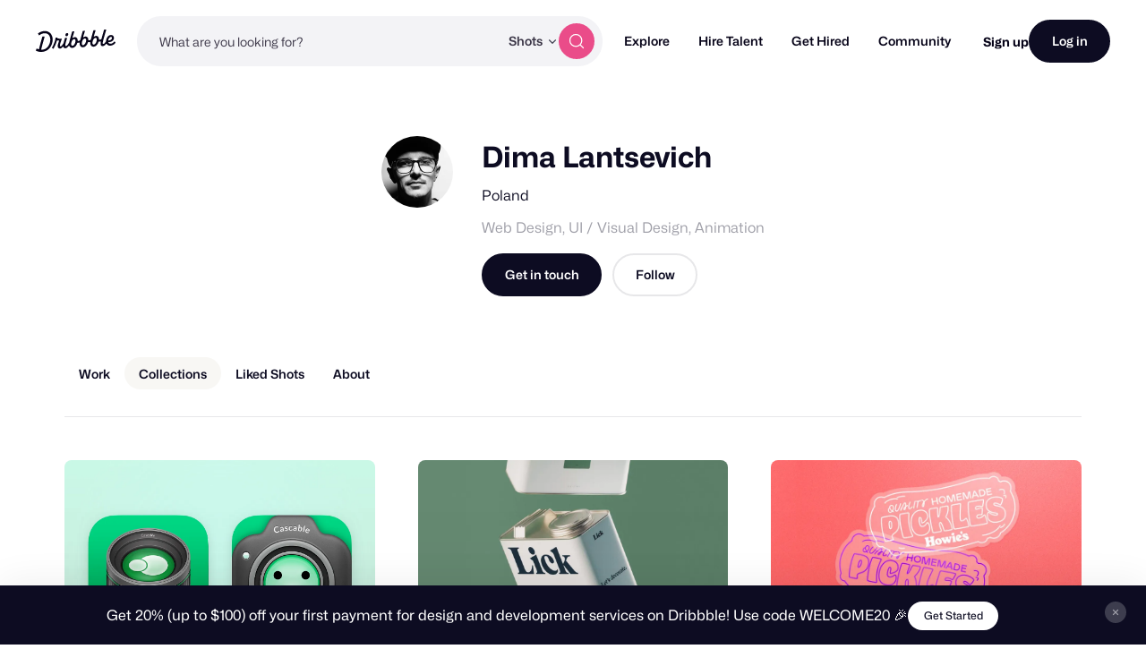

--- FILE ---
content_type: text/html; charset=utf-8
request_url: https://dribbble.com/lantsevich/collections?page=2&per_page=6
body_size: 1552
content:

<li id="shot-group-3392387" class="shots-group-item " data-id="3392387">
  <a class="shots-group" href="/lantsevich/collections/3392387-Games">
    <div class="shots-group-thumbnails-container disabled-shot-section">
      <div class="shots-group-thumbnails-content">
          <div class="lazyload shot-image main-shot-image shot-image-0" data-bg="https://cdn.dribbble.com/userupload/29313005/file/original-9989a798966151e79f0343a78068b608.jpg?resize=1200x900"></div>

        <div class="other-shots-container">
              <div class="lazyload shot-image other-shot-image shot-image-1" data-bg="https://cdn.dribbble.com/userupload/25016328/file/still-fd79b89abc2c0c3b6d5ab58fa730df8d.png?resize=280x210"></div>
              <div class="lazyload shot-image other-shot-image shot-image-2" data-bg="https://cdn.dribbble.com/userupload/26370993/file/original-eb757a675a9a53be90de3a3f8d16990c.png?resize=280x210"></div>
              <div class="lazyload shot-image other-shot-image shot-image-3" data-bg="https://cdn.dribbble.com/userupload/26513010/file/still-63c22116c87b84b3d09f0e92f39d24ca.png?resize=280x210"></div>
        </div>
      </div>
    </div>
    <div class="shots-group-description-container">
      <div class="collection-name">
        Games
      </div>
      <div class="shots-group-meta">
          <span class="shots-count">
            59 Shots
          </span>
          <i>&#8226;</i>
          <span class="designers-count">
            16 Designers
          </span>
      </div>
    </div>
</a></li>

<li id="shot-group-1929357" class="shots-group-item " data-id="1929357">
  <a class="shots-group" href="/lantsevich/collections/1929357-Character-animation">
    <div class="shots-group-thumbnails-container disabled-shot-section">
      <div class="shots-group-thumbnails-content">
          <div class="lazyload shot-image main-shot-image shot-image-0" data-bg="https://cdn.dribbble.com/userupload/42205525/file/still-0d8f8dc4d1d654fa8939f617b8ef2438.gif?resize=1200x900"></div>

        <div class="other-shots-container">
              <div class="lazyload shot-image other-shot-image shot-image-1" data-bg="https://cdn.dribbble.com/userupload/42419014/file/still-e5b16f6e2c90b2dfdfb9277e35391ed2.gif?resize=280x210"></div>
              <div class="lazyload shot-image other-shot-image shot-image-2" data-bg="https://cdn.dribbble.com/userupload/42235902/file/still-d013508cb3b41d097856f726b4d9e25a.gif?resize=280x210"></div>
              <div class="lazyload shot-image other-shot-image shot-image-3" data-bg="https://cdn.dribbble.com/userupload/23482975/file/still-5268cdcbb247e89fb3208e6d62245511.gif?resize=280x210"></div>
        </div>
      </div>
    </div>
    <div class="shots-group-description-container">
      <div class="collection-name">
        Character animation
      </div>
      <div class="shots-group-meta">
          <span class="shots-count">
            5 Shots
          </span>
          <i>&#8226;</i>
          <span class="designers-count">
            4 Designers
          </span>
      </div>
    </div>
</a></li>

<li id="shot-group-1582460" class="shots-group-item " data-id="1582460">
  <a class="shots-group" href="/lantsevich/collections/1582460-farmshelf">
    <div class="shots-group-thumbnails-container disabled-shot-section">
      <div class="shots-group-thumbnails-content">
          <div class="lazyload shot-image main-shot-image shot-image-0" data-bg="https://cdn.dribbble.com/userupload/42497318/file/original-9b4d8cf43f6d1977984578df04258c57.jpg?resize=1200x900"></div>

        <div class="other-shots-container">
              <div class="lazyload shot-image other-shot-image shot-image-1" data-bg="https://cdn.dribbble.com/userupload/24936832/file/original-13d81f83c7e5461004ff27b5955069e1.jpg?resize=280x210"></div>
              <div class="lazyload shot-image other-shot-image shot-image-2" data-bg="https://cdn.dribbble.com/userupload/23809815/file/original-921d5e87377b73027f243a88861a4130.jpg?resize=280x210"></div>
              <div class="lazyload shot-image other-shot-image shot-image-3" data-bg="https://cdn.dribbble.com/userupload/24590702/file/original-2b03074aa68777abb3727781b95b2984.png?resize=280x210"></div>
        </div>
      </div>
    </div>
    <div class="shots-group-description-container">
      <div class="collection-name">
        farmshelf
      </div>
      <div class="shots-group-meta">
          <span class="shots-count">
            23 Shots
          </span>
          <i>&#8226;</i>
          <span class="designers-count">
            16 Designers
          </span>
      </div>
    </div>
</a></li>

<li id="shot-group-1552389" class="shots-group-item " data-id="1552389">
  <a class="shots-group" href="/lantsevich/collections/1552389-Cel">
    <div class="shots-group-thumbnails-container disabled-shot-section">
      <div class="shots-group-thumbnails-content">
          <div class="lazyload shot-image main-shot-image shot-image-0" data-bg="https://cdn.dribbble.com/userupload/22730014/file/still-f360b214bd9bc993c44f731de1b5d0de.gif?resize=1200x900"></div>

        <div class="other-shots-container">
              <div class="lazyload shot-image other-shot-image shot-image-1" data-bg="https://cdn.dribbble.com/userupload/21943738/file/still-2ffaebca8c04f772b0445102c02abf92.gif?resize=280x210"></div>
              <div class="lazyload shot-image other-shot-image shot-image-2" data-bg="https://cdn.dribbble.com/userupload/23372025/file/still-512064f04cce680ac07d6065ee78a852.gif?resize=280x210"></div>
              <div class="lazyload shot-image other-shot-image shot-image-3" data-bg="https://cdn.dribbble.com/userupload/23193514/file/still-0576456bd46c936718b12c35ec2c7124.gif?resize=280x210"></div>
        </div>
      </div>
    </div>
    <div class="shots-group-description-container">
      <div class="collection-name">
        Cel
      </div>
      <div class="shots-group-meta">
          <span class="shots-count">
            12 Shots
          </span>
          <i>&#8226;</i>
          <span class="designers-count">
            9 Designers
          </span>
      </div>
    </div>
</a></li>

<li id="shot-group-1494513" class="shots-group-item " data-id="1494513">
  <a class="shots-group" href="/lantsevich/collections/1494513-animation">
    <div class="shots-group-thumbnails-container disabled-shot-section">
      <div class="shots-group-thumbnails-content">
          <div class="lazyload shot-image main-shot-image shot-image-0" data-bg="https://cdn.dribbble.com/userupload/22439745/file/still-9b41c3dc50f2acf57f5d8aea2da293ce.gif?resize=1200x900"></div>

        <div class="other-shots-container">
              <div class="lazyload shot-image other-shot-image shot-image-1" data-bg="https://cdn.dribbble.com/userupload/21082081/file/still-96d568bf94e326039d04778463a70a75.gif?resize=280x210"></div>
              <div class="lazyload shot-image other-shot-image shot-image-2" data-bg="https://cdn.dribbble.com/userupload/21945487/file/still-bcd1e7d64eed43ed7c4ce039f1542939.gif?resize=280x210"></div>
              <div class="lazyload shot-image other-shot-image shot-image-3" data-bg="https://cdn.dribbble.com/userupload/21540655/file/still-ee94911a90ec4a1c0aee19fa299592f6.gif?resize=280x210"></div>
        </div>
      </div>
    </div>
    <div class="shots-group-description-container">
      <div class="collection-name">
        animation
      </div>
      <div class="shots-group-meta">
          <span class="shots-count">
            78 Shots
          </span>
          <i>&#8226;</i>
          <span class="designers-count">
            56 Designers
          </span>
      </div>
    </div>
</a></li>

<li id="shot-group-1491282" class="shots-group-item " data-id="1491282">
  <a class="shots-group" href="/lantsevich/collections/1491282-Hinge">
    <div class="shots-group-thumbnails-container disabled-shot-section">
      <div class="shots-group-thumbnails-content">
          <div class="lazyload shot-image main-shot-image shot-image-0" data-bg="https://cdn.dribbble.com/userupload/42393478/file/original-2a684339bef08afb43ffba79a80c7261.png?resize=1200x900"></div>

        <div class="other-shots-container">
              <div class="lazyload shot-image other-shot-image shot-image-1" data-bg="https://cdn.dribbble.com/userupload/24679839/file/original-68e939301d5e8826f8cb38e1e3cd8e9a.png?resize=280x210"></div>
              <div class="lazyload shot-image other-shot-image shot-image-2" data-bg="https://cdn.dribbble.com/userupload/22340249/file/still-095080b390a52ac45680b9b597af22f4.gif?resize=280x210"></div>
              <div class="lazyload shot-image other-shot-image shot-image-3" data-bg="https://cdn.dribbble.com/userupload/22291603/file/still-aa0d05999b25a96673bb9d1ec61bafe8.gif?resize=280x210"></div>
        </div>
      </div>
    </div>
    <div class="shots-group-description-container">
      <div class="collection-name">
        Hinge
      </div>
      <div class="shots-group-meta">
          <span class="shots-count">
            10 Shots
          </span>
          <i>&#8226;</i>
          <span class="designers-count">
            10 Designers
          </span>
      </div>
    </div>
</a></li>


--- FILE ---
content_type: application/javascript
request_url: https://cdn.dribbble.com/assets/infinite-scroll-94e73a2743bd197e86d53b361557d18945bfec5f7d74f67b01d73ca1d43c5da2.js
body_size: 3341
content:
Dribbble.InfiniteScroll={paginationContainerHTML:'<div class="loading-more"><span class="processing">Loading more\u2026</span></div>',genericLoadingIndicator:function(){return{retry:function(t){this.reset(),t.disabledNext=!1,t.fetchNextPage()},hide:$.noop,reset:$.noop,show:$.noop,showErrorEncountered:$.noop,showReachedEnd:$.noop,showThrottled:$.noop}},jqueryLoadingIndicator:function(t,e){var i=$(t),n=function(t){i.html('<span class="null-message">'+t+"</span>").show()};return $.extend({},new Dribbble.InfiniteScroll.genericLoadingIndicator,{$el:i,selector:t,originalContent:i.html(),show:function(){i.show()},hide:function(){i.hide()},reset:function(){i.html(this.originalContent)},showCustomEnd:function(t){i.html(t)},showReachedEnd:function(){n(e&&e.text||"You\u2019ve reached the end of the list"),e&&e.cb&&e.cb()},showErrorEncountered:function(){n("Something went wrong\u2026")},showThrottled:function(t){i.html('<div class="rate-limited"><a href="#" class="load-next-page">Load more\u2026</a> <span>You\u2019ve exceeded our rate limits, so you may need to wait a minute or so. <a href="https://help.dribbble.com/#rate-limits" target="_blank">(more info)</a><span></div>'),i.find("a.load-next-page").on("click",function(e){e.preventDefault(),this.retry(t)}.bind(this))}})},horizontalScrollingIndicator:function(t){return $.extend({},new Dribbble.InfiniteScroll.genericLoadingIndicator,{show:function(){t.append("<div class='processing' />")},hide:function(){t.find(".processing").remove()},showReachedEnd:function(){this.hide()},showErrorEncountered:function(){this.hide()},reset:function(){t.find(".rate-limited").remove(),this.hide()},showThrottled:function(e){this.hide(),t.append('<li class="rate-limited"><a href="#" class="load-next-page">Load more\u2026</a> <span>You\u2019ve exceeded our rate limits, so you may need to wait a minute or so. <a href="https://help.dribbble.com/#rate-limits" target="_blank">(more info)</a><span></li>'),t.find(".load-next-page").on("click",function(t){t.preventDefault(),this.retry(e)}.bind(this))}})}},Dribbble.InfiniteScroll.Generic=function(t){this.initialize(t)},Dribbble.InfiniteScroll.Generic.prototype={$el:null,scrollable:null,itemSelector:null,perPage:null,buffer:null,baseUrl:document.location.toString(),autoLoadPageLimit:null,autofill:!0,disabledNext:!1,disablePagination:!1,initiallyDisabled:!1,loading:!1,reachedEnd:!1,throttleTime:25,lastPosition:0,loadingIndicator:null,unique:!1,loadMoreCallback:null,pageLoadCallback:null,staticParams:{},responseDataKey:null,reachedEndText:null,reachedEndFn:null,blockDuplicates:!1,initialize:function(t){for(var e in t)t.hasOwnProperty(e)&&(this[e]=t[e]);this.$el=$(t.$el),this.scrollable=this.scrollable||this.$el,Dribbble.Globals.throttle().then(function(t){this.isScrolling=t(this.isScrolling.bind(this),this.throttleTime)}.bind(this)),this.loadingIndicator=this.loadingIndicator||new Dribbble.InfiniteScroll.jqueryLoadingIndicator(this.loadingIndicatorSelector,{text:this.reachedEndText,cb:this.reachedEndFn}),this.initAppendedResults(),this.setPage(t.page),this.bindEventListeners()},initAppendedResults:function(){this.blockDuplicates&&(this.appendedResults=new Set,$(this.itemSelector).each(function(t,e){this.appendedResults.add(e.getAttribute("data-id"))}.bind(this)))},reset:function(t,e){this.initAppendedResults();e=e||{};this.baseUrl=t||this.baseUrl,this.httpMethod=e.method||"GET",this.data=e.data,this.currentXhr&&this.currentXhr.abort(),this.reachedEnd=!1,this.disabledNext=!1,this.initiallyDisabled=!1,this.$el.empty(),this.loaded=0,this.resetPage(),this.setLoading(!1),this.fetchNextPage(function(){Dribbble.LargeShotViewRecorder&&Dribbble.LargeShotViewRecorder.start()})},resetFromStart:function(t){this.initAppendedResults(),this.baseUrl=t||this.baseUrl,this.reachedEnd=!1,this.disabledNext=!1,this.initiallyDisabled=!1,this.loaded=0,this.setPage(1),this.setLoading(!1),this.loadingIndicator.reset(),Dribbble.LargeShotViewRecorder&&Dribbble.LargeShotViewRecorder.start()},disable:function(){this.disabledNext=!0},bindEventListeners:function(){$(window).on("unload",this.onUnload.bind(this)).ready(this.onReady.bind(this))},onUnload:function(){$(window).scrollTop(0)},onReady:function(){if(this.unique&&$(this.scrollable).off("scroll.infinite"),$(this.scrollable).on("scroll.infinite",this.isScrolling.bind(this)),this.deferredContentLoader)return this.deferredContentLoader();var t=this.$el.find(this.itemSelector);if(this._noMoreItemsToLoad(t))return this.reachedEnd=!0,void this.setLoading(!1);this.initiallyDisabled||(this.disabledNext=!1),this.autofill&&this.fetchNextPageIfNeeded()},isScrolling:function(){var t=this.scrollPosition();if(this.$el.toggleClass("is-scrolled",t>0),this.internalOnScroll&&this.internalOnScroll(t),!this.reachedEnd){this.onScroll&&this.onScroll.apply(this,[t]);var e=t>this.lastPosition;this.lastPosition=t,this.loading||e&&this.fetchNextPageIfNeeded(t)}},fetchNextPageIfNeeded:function(t){this.initiallyDisabled||this.disabledNext||this.noLongerInDom()||this.containerNotVisible()||this.distanceToEnd(t)>this.buffer||this.disablePagination||this.fetchNextPage()},fetchNextPage:function(t){if(!this.loading)return this.setLoading(!0),this.fetchPage(this.page.last+1,t),!1},fetchPage:function(t,e){var i=this.urlForPage(t);this.onFetchPage&&this.onFetchPage(t,i);var n={context:this,success:function(t){var i=this.responseDataKey?t[this.responseDataKey]:t;202==this.currentXhr.status?(this.requestedShotCount=this._perPage(),this.delay=(this.delay||0)+150,setTimeout(function(){this.fetchPage()}.bind(this),this.delay)):(this.showNextPage(i),e&&e())}.bind(this),error:this.showError,method:this.httpMethod||"GET",data:{}};this.data&&(n.data=this.data),this.searchParams&&(n.data.search=JSON.stringify(this.searchParams)),this.currentXhr=$.ajax(i,n)},append:function(t){this.$el.append(t)},noLongerInDom:function(){var t=$(this.scrollable)[0];return t!=window&&!$.contains(document.documentElement,t)},containerNotVisible:function(){return!this.$el.is(":visible")},showNextPage:function(t){var e,i;if(this.page.last++,this.jsonItems?(e=this.jsonItems(t),this.append(t,this.page.last)):(e=$(t).filter(this.itemSelector),this.onBeforeAppend?e=this.onBeforeAppend(e):this.appendedResults&&(i=e.filter(function(t,e){var i=e.getAttribute("data-id");if(!this.appendedResults.has(i))return e}.bind(this))),this.append(i||e,this.page.last),$("body").append($(t).filter("script")),Dribbble.MediaSwap&&new Dribbble.MediaSwap("[data-video-teaser-small][data-video-teaser-large]")),this.loaded+=e.length,this.emitAppendEvent(),this.appendedResults&&e.each(function(t,e){this.appendedResults.add(e.getAttribute("data-id"))}.bind(this)),this.onAfterAppend&&this.onAfterAppend(e),this.setLoading(!1),this._noMoreItemsToLoad(e))this.disabledNext=!0,this.reachedEnd=!0,document.querySelector(this.itemSelector)&&this.loadingIndicator.showReachedEnd(),$(this.loadNextButtonSelector).hide();else if(this._reachedAutoPageLimit()){this.disabledNext=!0,$(this.loadNextButtonSelector).show(),this.nextButtonCanLoadMore&&!this.nextButtonCanLoadMore()&&(this.reachedEnd=!0),this.loadMoreCallback&&this.loadMoreCallback(this)}else this.pageLoadCallback?this.pageLoadCallback(this):this.autofill&&this.fetchNextPageIfNeeded()},emitAppendEvent:function(){var t=new Event("dribbble.infinitescroll.append",{bubbles:!0});document.dispatchEvent(t)},_fewerItemsThanRequested:function(t){return t.length<this.requestedShotCount},_reachedAutoPageLimit:function(){return this.autoLoadPageLimit&&this.page.last%this.autoLoadPageLimit==0},_noMoreItemsToLoad:function(t){var e=(this.$el&&this.$el[0]?this.$el[0]:document.querySelector(".js-thumbnail-grid")).children[0]!==t[0];return this.requestedShotCount&&e?t.length+1<this.requestedShotCount:this.requestedShotCount?t.length<this.requestedShotCount:t.length<this._perPage()},_perPage:function(){return"function"==typeof this.perPage?this.perPage():this.perPage},setLoading:function(t){this.loading=t,t&&$(this.loadNextButtonSelector).hide(),this.loadingIndicator[t?"show":"hide"]()},resetPage:function(){this.setPage(0)},setPage:function(t){t=void 0!==t?t:1;var e=this.baseUrl.match(/page=(\d+)/);e&&(t=parseInt(e[1],10)),this.page={first:t,last:t}},showError:function(t){if("abort"!=(t=t||{}).statusText){if(403==t.status||429==t.status)return this.loading=!1,void this.loadingIndicator.showThrottled(this);404==t.status?this.loadingIndicator.showReachedEnd():401==t.status?this.loadingIndicator.showCustomEnd(t.responseText):this.loadingIndicator.showErrorEncountered(t),this.disabledNext=!0,this.reachedEnd=!0,$(this.loadNextButtonSelector).hide()}},queryParamsForPage:function(t){var e={page:t,per_page:this._perPage()};return $.extend(e,this.extraParams(t),this.staticParams)},allowedParamsForPage:function(){var t={},e=window.location.search.substring(1).split("&"),i=["keyword","color","timeframe","source_file"];return $.each(e,function(){var e=this.split("=");-1!==i.indexOf(e[0])&&(t[e[0]]=e[1])}),t},extraParams:function(){return{}},urlForPage:function(t){var e=this.queryParamsForPage(t),i=this.baseUrl.split("#")[0];return $.extend(e,this.allowedParamsForPage()),i.indexOf("?")>-1?i+"&"+$.param(e):i+"?"+$.param(e)}},Dribbble.InfiniteScroll.Vertical=function(t){this.initialize(t)},Dribbble.InfiniteScroll.Vertical.prototype=$.extend({},Dribbble.InfiniteScroll.Generic.prototype,{buffer:window.innerHeight,scrollable:window,bindEventListeners:function(){Dribbble.InfiniteScroll.Generic.prototype.bindEventListeners.apply(this),this.$backToTop&&this.$backToTop.on("click",function(){$("html,body").animate({scrollTop:0,display:"none"},500)})},distanceToEnd:function(t){return this.$el.height()-$(this.scrollable).height()-(t||this.scrollPosition())},internalOnScroll:function(t){this.$backToTop&&!Dribbble.isMobile()&&(t>50?this.$backToTop.fadeIn(100):this.$backToTop.fadeOut(100));var e=document.querySelector(".js-site-footer");e&&(t>e.offsetTop-window.innerHeight?this.$backToTop.addClass("back-to-top-absolute"):this.$backToTop.removeClass("back-to-top-absolute"))},scrollPosition:function(){return $(this.scrollable).scrollTop()}}),Dribbble.InfiniteScroll.Horizontal=function(t){this.initialize(t)},Dribbble.InfiniteScroll.Horizontal.prototype=$.extend({},Dribbble.InfiniteScroll.Generic.prototype,{initialize:function(t){Dribbble.InfiniteScroll.Generic.prototype.initialize.apply(this,[t]),this.buffer=Math.min(.75*this.$el.width(),500),$(this.scrollable).on("click",".scroll-backward a",this.scrollBackward.bind(this)),$(this.scrollable).on("click",".scroll-forward a",this.scrollForward.bind(this))},distanceToEnd:function(t){var e=(t||this.scrollPosition())+$(this.scrollable).width();return this.$el[0].scrollWidth-e},scrollPosition:function(){return $(this.scrollable).scrollLeft()},scrollBackward:function(t){this.scrollInDirection(t,-1)},scrollForward:function(t){this.scrollInDirection(t,1)},scrollInDirection:function(t,e){t.preventDefault();var i=80;$(this.scrollable).animate({scrollLeft:this.scrollPosition()+($(this.scrollable).width()-i)*e},800)}}),Dribbble.InfiniteScroll.Vertical.Simple=function(t){this.initialize(t)},Dribbble.InfiniteScroll.Vertical.Simple.prototype=$.extend({},Dribbble.InfiniteScroll.Vertical.prototype,{initialize:function(t){$(t.paginationContainerSelector||"div.page").find(".pagination").hide(),$(Dribbble.InfiniteScroll.paginationContainerHTML).insertAfter(t.$el);var e=$.extend({},t,{loadingIndicatorSelector:".loading-more",$backToTop:t.$backToTop||$("div.back-to-top")});Dribbble.InfiniteScroll.Vertical.prototype.initialize.apply(this,[e])}});